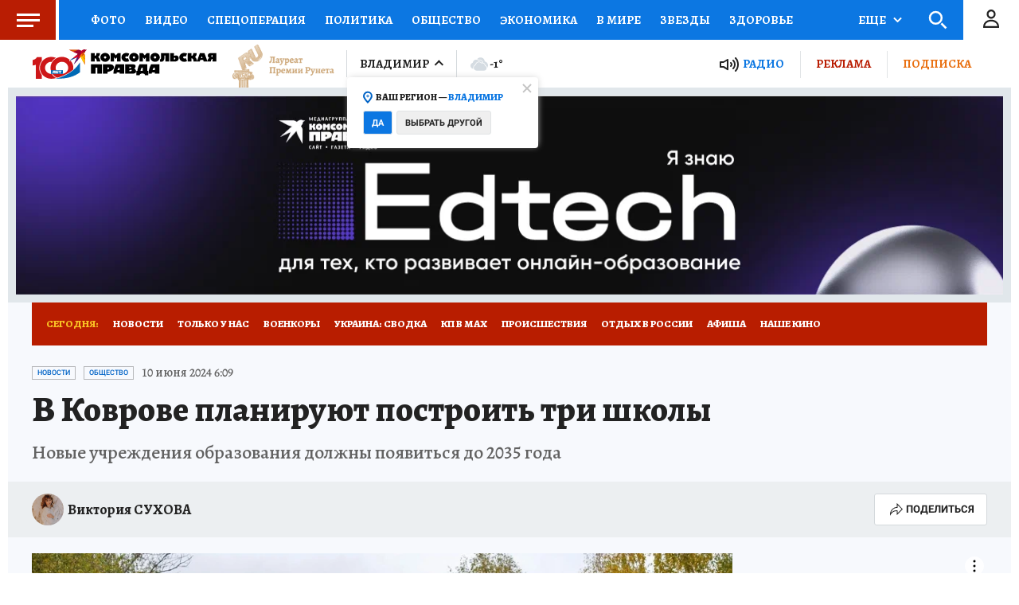

--- FILE ---
content_type: text/html
request_url: https://tns-counter.ru/nc01a**R%3Eundefined*kp_ru/ru/UTF-8/tmsec=kp_ru/351327437***
body_size: -73
content:
FD596F3E693819E2X1765284322:FD596F3E693819E2X1765284322

--- FILE ---
content_type: text/html; charset=UTF-8
request_url: https://tech.punchmedia.ru/sync/?pn=_pm_&pu=rfd30tjglgl9gnqczueirtzi3pnuqo366pq&pt=30
body_size: 427
content:
{"pmg":{"pu":"3moterJYcFQ6"},"_pm_":{"pu":"rfd30tjglgl9gnqczueirtzi3pnuqo366pq"}}

--- FILE ---
content_type: text/javascript; charset=utf-8
request_url: https://s01.stc.yc.kpcdn.net/s0/version-2-1-524/adaptive/news-screen-legacy.js
body_size: 4369
content:
"use strict";(self.__LOADABLE_LOADED_CHUNKS__=self.__LOADABLE_LOADED_CHUNKS__||[]).push([[4124],{38243:(e,t,n)=>{n.d(t,{Z:()=>c});var r=n(67294),i=n(28216),o=n(66564),s=n(38265);function c(){var e=(0,i.useDispatch)(),t=(0,i.useSelector)(o.o);function n(){e((0,s.J)(!0))}return(0,r.useEffect)((function(){return t||window.addEventListener("scroll",n,{passive:!0}),function(){return window.removeEventListener("scroll",n)}}),[t]),t}},68438:(e,t,n)=>{n.d(t,{Z:()=>i});var r=n(86329);const i=(0,r.ZP)({resolved:{},chunkName:function(){return"page-view-note-counters"},isReady:function(e){var t=this.resolve(e);return!0===this.resolved[t]&&!!n.m[t]},importAsync:function(){return n.e(9987).then(n.bind(n,48424))},requireAsync:function(e){var t=this,n=this.resolve(e);return this.resolved[n]=!1,this.importAsync(e).then((function(e){return t.resolved[n]=!0,e}))},requireSync:function e(t){var r=this.resolve(t);return n(r)},resolve:function e(){return 48424}})},7128:(e,t,n)=>{n.d(t,{Z:()=>c});var r=n(67294),i=n(28216),o=n(22483),s=n(93032);function c(e){var t=e.kpClass,n=e.kpId,c=(0,i.useDispatch)(),u=(0,s.kr)();(0,r.useEffect)((function(){u&&c((0,o.F)({kpClass:t,kpId:n}))}),[u])}},85178:(e,t,n)=>{n.d(t,{Z:()=>s});var r=n(86329),i=n(72618),o=(0,r.ZP)({resolved:{},chunkName:function(){return"another-digest"},isReady:function(e){var t=this.resolve(e);return!0===this.resolved[t]&&!!n.m[t]},importAsync:function(){return Promise.all([n.e(1221),n.e(917)]).then(n.bind(n,25943))},requireAsync:function(e){var t=this,n=this.resolve(e);return this.resolved[n]=!1,this.importAsync(e).then((function(e){return t.resolved[n]=!0,e}))},requireSync:function e(t){var r=this.resolve(t);return n(r)},resolve:function e(){return 25943}});const s=(0,i.Z)({placeholderHeight:[310],preventUnload:!0})(o)},99836:(e,t,n)=>{n.d(t,{X:()=>o,n:()=>i});var r=n(86329),i=(0,r.ZP)({resolved:{},chunkName:function(){return"note-content-legacy"},isReady:function(e){var t=this.resolve(e);return!0===this.resolved[t]&&!!n.m[t]},importAsync:function(){return Promise.all([n.e(6094),n.e(2616),n.e(2947),n.e(6908),n.e(8432),n.e(5980),n.e(9258),n.e(5598)]).then(n.bind(n,76089))},requireAsync:function(e){var t=this,n=this.resolve(e);return this.resolved[n]=!1,this.importAsync(e).then((function(e){return t.resolved[n]=!0,e}))},requireSync:function e(t){var r=this.resolve(t);return n(r)},resolve:function e(){return 76089}}),o=(0,r.ZP)({resolved:{},chunkName:function(){return"note-content"},isReady:function(e){var t=this.resolve(e);return!0===this.resolved[t]&&!!n.m[t]},importAsync:function(){return Promise.all([n.e(6094),n.e(2616),n.e(2947),n.e(6908),n.e(8432),n.e(5980),n.e(9258),n.e(3629)]).then(n.bind(n,95936))},requireAsync:function(e){var t=this,n=this.resolve(e);return this.resolved[n]=!1,this.importAsync(e).then((function(e){return t.resolved[n]=!0,e}))},requireSync:function e(t){var r=this.resolve(t);return n(r)},resolve:function e(){return 95936}})},39260:(e,t,n)=>{n.d(t,{Z:()=>s});var r=n(64006),i=n(21400).ZP.div.withConfig({componentId:"sc-1dpva40-0"})(["background-color:",";"],(0,r.DG)("lightBlue")),o=n(85893);function s(e){var t=e.children;return(0,o.jsx)(i,{children:t})}},34130:(e,t,n)=>{n.d(t,{Z:()=>o});var r=n(86329),i=(0,r.ZP)({resolved:{},chunkName:function(){return"special-article"},isReady:function(e){var t=this.resolve(e);return!0===this.resolved[t]&&!!n.m[t]},importAsync:function(){return Promise.all([n.e(6908),n.e(8432),n.e(8953)]).then(n.bind(n,57110))},requireAsync:function(e){var t=this,n=this.resolve(e);return this.resolved[n]=!1,this.importAsync(e).then((function(e){return t.resolved[n]=!0,e}))},requireSync:function e(t){var r=this.resolve(t);return n(r)},resolve:function e(){return 57110}});const o=i},71031:(e,t,n)=>{n.d(t,{m:()=>s});var r=n(93433),i=n(29439),o=n(67294),s=function(e){var t=(0,o.useState)([e]),n=(0,i.Z)(t,2),s=n[0],c=n[1];return{currentUrl:s[s.length-1]||"",onChangeInViewport:function(e,t){(function(e){return!e.startsWith("http")||new URL(e).host===document.location.host})(t)&&c(e?function(e){return[].concat((0,r.Z)(e),[t])}:function(e){return e.filter((function(e){return e!==t}))})}}}},62345:(e,t,n)=>{n.r(t),n.d(t,{default:()=>X});var r=n(93433),i=n(29439),o=n(67294),s=n(89250),c=n(28216),u=n(62187),a=n(71443),l=n(33752),d=n(47590),f=n(96671),h=n(12764),v=n(41939),p=n(4942);function m(e,t){var n=Object.keys(e);if(Object.getOwnPropertySymbols){var r=Object.getOwnPropertySymbols(e);t&&(r=r.filter((function(t){return Object.getOwnPropertyDescriptor(e,t).enumerable}))),n.push.apply(n,r)}return n}function g(e){for(var t=1;t<arguments.length;t++){var n=null!=arguments[t]?arguments[t]:{};t%2?m(Object(n),!0).forEach((function(t){(0,p.Z)(e,t,n[t])})):Object.getOwnPropertyDescriptors?Object.defineProperties(e,Object.getOwnPropertyDescriptors(n)):m(Object(n)).forEach((function(t){Object.defineProperty(e,t,Object.getOwnPropertyDescriptor(n,t))}))}return e}var w="2017-12-31T00:00:00",y=1;function x(e){var t;if(!(new Date(w)>new Date(e.datePublished||"0")&&(t=e.regionId,(0,f.d)(t).isRussia&&t!==u.Jz&&t!==y))||!e.childs)return e;var n=e.childs.filter((function(e){return e&&"photo"!==e["@context"]}));return g(g({},e),{},{childs:n})}var j=n(93032),b=n(27252),Z=n(31765),I=n(41544),A=n(62330),k=n(743),S=n(78264),D=n(18070),O=n(7128),P=n(68438),C=n(39260),E=n(89163),U=n(92158),R=n(95843),T=n(99836),V=n(27206),_=n(85178),q=n(69590),L=n.n(q),N=n(34130),W=n(55170),B=n(64180),M=n(38243),H=n(85893);function F(e){var t=e.page,n=e.initialId,r=e.onChangeInViewport,s=e.currentUrl,u=(0,c.useDispatch)(),a=(0,j.kr)(),d=(0,M.Z)(),f=(0,c.useSelector)((function(e){var n=e.news.newsOnline[t];return"undefined"!==typeof n?(0,W.Er)(e,n):void 0})),h=(0,o.useState)(!1),p=(0,i.Z)(h,2),m=p[0],g=p[1];(0,o.useEffect)((function(){!f&&a&&d&&(t||0===t)&&u((0,v.o6)(n))}),[t,d,a]),(0,o.useEffect)((function(){s&&f&&g(s.indexOf("".concat(f["@id"]))>=0)}),[s,f]);var w=(0,o.useRef)(null);if((0,Z.Z)({entity:f,ref:w}),!f)return null;var y=(0,l.Fs)(f)?f:x(f),b=(0,B.p)(f),I=t%2===0;return(0,H.jsxs)(H.Fragment,{children:[m&&(0,H.jsx)(P.Z,{note:f}),(0,H.jsx)(R.Z,{onChangeInViewport:function(e){r(e,b)},children:(0,H.jsx)("div",{"data-metrics-news":"news-".concat(t+1),ref:w,children:(0,H.jsx)(T.n,{note:y,disableMeta:!m,hideCommentItems:!0,withSubscribeBlock:I,disableFlyRoll:!0,disableImagePreload:!0,disableLikes:!0,disableFooterTags:!0,disableInterstitial:!0,disableReadMore:!0,disableSmi24:!0,children:I?(0,H.jsx)(k.W,{slot:"widget5",offset:2e3}):(0,H.jsx)(k.W,{slot:"13m"})})})})]})}var Y=function(e){for(var t=e.news,n=e.showBranding,r=e.windowUrl,i=e.currentUrl,o=e.pageCount,s=e.onChangeInViewport,c=e.advertRubricId,a=n?I.Z:"div",l=n?"div":S.Z,d=[],f=0;f<o;f++)d.push(f);return(0,O.Z)({kpClass:u.$w.NEWS,kpId:t["@id"]}),(0,H.jsxs)(A.Z,{targetingTags:t["@tag"],targetingType:t["@type"],hideSlots:n?["1m"]:[],children:[(0,H.jsx)(P.Z,{note:t}),(0,H.jsx)(C.Z,{children:(0,H.jsxs)(a,{children:[(0,H.jsx)(k.W,{slot:"1m",compact:!0,isVisible:[!0,!1]}),(0,H.jsxs)(l,{children:[(0,H.jsx)(D.Z,{}),(0,H.jsx)(E.Z,{note:t}),(0,H.jsx)(U.Z,{note:t}),(0,H.jsx)(R.Z,{onChangeInViewport:function(e){return s(e,r)},children:(0,H.jsx)(T.n,{note:t,hideCommentItems:!0,disableLikes:!0,disableFooterTags:!0,children:(0,H.jsx)(k.W,{offset:2e3,slot:"13m"})},t["@id"])}),c&&(0,H.jsx)(V.Z,{offset:400,placeholderHeight:[300,400],dataTestId:"News_SpecialArticle",children:(0,H.jsx)(N.Z,{onChangeInViewport:s,currentUrl:i,advertRubricId:c,windowUrl:r})}),(0,H.jsx)(_.Z,{id:84827,withoutAside:!0}),d.map((function(e){return(0,H.jsx)(V.Z,{offset:2e3,placeholderHeight:[1600,1e3],children:(0,H.jsx)(F,{page:e,initialId:t["@id"],onChangeInViewport:s,currentUrl:i})},e)}))]})]})}),(0,H.jsx)(k.W,{slot:"catfish"}),(0,H.jsx)(k.W,{slot:"fullscreen",isVisible:[!1,!0]}),(0,H.jsx)(k.W,{slot:"inimage"})]})};const $=(0,o.memo)(Y,L());var K=n(71031);const X=function(e){var t=e.showBranding,n=(0,c.useSelector)(d.IX),p=(0,f.d)(n).advertRubricId,m=(0,s.UO)(),g=parseInt(m.newsId,10),w=(0,h.Z)(u.$w.NEWS,g),y=(0,o.useState)(!1),I=(0,i.Z)(y,2),A=I[0],k=I[1],S=(0,c.useDispatch)(),D=(0,s.TH)(),O=D.pathname,P=D.search,C=D.hash,E=(0,a.x)(null===w||void 0===w?void 0:w.meta).advertErid,U=(0,b.B)("".concat(O).concat(P).concat(C),E),R=(0,c.useSelector)((function(e){return e.news.newsOnline.length}))+1,T=(0,K.m)(U),V=T.onChangeInViewport,_=T.currentUrl,q=w?(0,l.p2)(w):[],L=w?w["@tag"]:[],N=L&&[].concat((0,r.Z)(q),(0,r.Z)(L)).includes(j.Ik);if((0,Z.Z)({entity:w}),(0,o.useEffect)((function(){R>1&&!A&&(S((0,v.YA)(g)),k(!0))}),[R,A]),(0,o.useEffect)((function(){_&&(0,j.BN)(_)}),[_]),!w)return null;var W=x(w);return(0,H.jsx)($,{news:W,showBranding:t||N,windowUrl:U,currentUrl:_,onChangeInViewport:V,pageCount:R,advertRubricId:p})}},89163:(e,t,n)=>{n.d(t,{Z:()=>Z});var r=n(28216),i=n(58544),o=n(71607),s=n(51006),c=n(47590),u=n(38424),a=n(14535),l=n(20427),d=n(208),f=n(19201),h=n(96671),v=n(35136),p=[831460,823169,823498,817337];var m=n(24295),g=n(10712),w=n(24176),y=n(70405),x=n(85893),j=function(e){var t=e.datePublished,n=e.dateModified,r=e.section,i=e.tags,o=e.facebook,s=e.canonicalUrl,c=e.ampUrl,u=e.isSupportedAuthors,a=e.hasAmpVersion,l=e.isAmpUrlSupported,d=i.includes("bcover"),f=i.includes("exclusivearticle"),h=i.includes("notforgoogle");return(0,x.jsxs)(y.ql,{children:[(0,x.jsx)("meta",{property:"article:published_time",content:t}),(0,x.jsx)("meta",{property:"article:modified_time",content:n}),r&&(0,x.jsx)("meta",{property:"article:section",content:r}),o&&(0,x.jsx)("meta",{property:"article:publisher",content:o}),f&&s&&(0,x.jsx)("meta",{name:"standout",content:s}),l&&(u||a)&&(0,x.jsx)("link",{rel:"amphtml",href:c}),(0,x.jsx)("meta",{name:"robots",content:"max-image-preview:large"}),d&&(0,x.jsx)("meta",{name:"robots",content:"noindex, nofollow"}),h&&(0,x.jsx)("meta",{name:"googlebot",content:"noindex, nofollow"}),h&&(0,x.jsx)("meta",{name:"googlebot-news",content:"noindex, nofollow"})]})};function b(e){return(0,s.Bv)((0,f.wk)(e)).format("YYYY-MM-DDTHH:mm:ssZ")}const Z=function(e){var t=e.note,n=t.image,s=t.tags,f=t.datePublished,y=t.dateModified,Z=s?s[0]:void 0,I=(0,r.useSelector)(c.IX),A=(0,r.useSelector)((function(e){return(0,c.lA)(e,I)})),k=(0,r.useSelector)((function(e){return(0,u.gi)(e,{regionId:I,view:"amp"})})),S=(0,r.useSelector)(a.AL),D=S.kpRegionDescription,O=S.kpRegionTitle,P=(0,r.useSelector)(l.qx),C=(0,i._D)(t),E=C.dcTitle,U=C.kpType,R=C.authors,T=C.authorsNames,V=C.dcCreator,_=C.dcDescription,q=C.kpTag,L=(0,d.Z)({entity:t,forceAbsolute:!0}),N=(0,o.Nr)(t,A),W=N.defaultTemplate,B=N.wideTemplate,M=(0,h.d)(I),H=M.relapWidgetToken,F=M.hasAmpVersion,Y=(0,v.kP)(k),$=function(e){return 1===e.length&&p.some((function(t){return t===e[0]["@id"]}))}(R);return(0,x.jsxs)(x.Fragment,{children:[(0,x.jsx)(m.Z,{contextGeo:I,noteDomain:A,title:E||O,description:_||D,authors:[T],dcCreator:V,kpType:U,kpUrlWww:L}),(0,x.jsx)(j,{datePublished:b(f),dateModified:b(y),section:null===Z||void 0===Z?void 0:Z.ru.name,tags:q,facebook:P,canonicalUrl:L,isSupportedAuthors:$,isAmpUrlSupported:Y,hasAmpVersion:F,ampUrl:k}),H&&(0,x.jsx)(w.Z,{image:n}),(0,x.jsx)(g.Z,{normalImageSrc:W.src,wideImageSrc:B.src,width:W.width,height:W.height})]})}},92158:(e,t,n)=>{n.d(t,{Z:()=>i});var r=n(86329);const i=(0,r.ZP)({resolved:{},chunkName:function(){return"article-schema-legacy"},isReady:function(e){var t=this.resolve(e);return!0===this.resolved[t]&&!!n.m[t]},importAsync:function(){return n.e(7225).then(n.bind(n,95973))},requireAsync:function(e){var t=this,n=this.resolve(e);return this.resolved[n]=!1,this.importAsync(e).then((function(e){return t.resolved[n]=!0,e}))},requireSync:function e(t){var r=this.resolve(t);return n(r)},resolve:function e(){return 95973}})},24176:(e,t,n)=>{n.d(t,{Z:()=>a});var r=n(97736),i=n(60041),o=n(67294),s=n(70405),c=n(85893),u=function(e){var t=function(e){if("undefined"!==typeof e){var t;if((0,r.YI)(e)||(0,r.Or)(e)){if("undefined"===typeof e.target)return;t=i.QL.createByTarget({base:e.target.base,entity:e.target.entity})}else t=i.QL.create({imageClass:e["@class"],imageId:e["@id"]});return t.describe(1200,800).toString()}}(e.image);return(0,c.jsxs)(s.ql,{children:[(0,c.jsx)("meta",{property:"relap:article",content:"true"}),t&&(0,c.jsx)("meta",{name:"relap-image",content:t})]})};const a=(0,o.memo)(u)},95843:(e,t,n)=>{n.d(t,{Z:()=>s});var r=n(67294),i=n(70131),o=n(85893);function s(e){var t=e.children,n=e.onChangeInViewport,s=(0,i.YD)({threshold:0,rootMargin:"-30% 0px -30% 0px"}),c=s.ref,u=s.inView;return(0,r.useEffect)((function(){n(u)}),[u]),(0,o.jsx)("div",{ref:c,children:t})}},12764:(e,t,n)=>{n.d(t,{$:()=>l,Z:()=>a});var r=n(28216),i=n(67294),o=n(58749),s=n(62187),c=n(55170),u=n(10350);function a(e,t){var n=(0,r.useDispatch)(),a=(0,r.useSelector)((function(n){return(0,c.au)(n,e,t)})),d=(0,o.K)({kpClass:e,kpId:t}),f=(0,r.useSelector)((function(e){return l(e,d)})),h=e===s.$w.MEDIA?!!a:!(!a||!a.childs);return(0,i.useEffect)((function(){f||h||n((0,u.b3)({kpId:t,kpClass:e}))}),[f,h]),a}function l(e,t){return e.entities.isLoadingEntities[t]}},35136:(e,t,n)=>{function r(e){return/\/(online\/news|daily\/[0-9.]+)\/\d+\/$/.test(e)}n.d(t,{kP:()=>r})}}]);